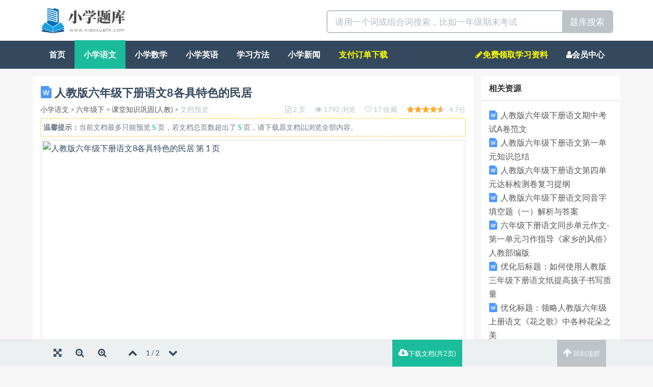

--- FILE ---
content_type: text/html; charset=utf-8
request_url: https://www.xiaoxuetk.com/view/1616.html
body_size: 12682
content:
<!DOCTYPE html>
<html lang="zh-CN">
 <head>

<meta http-equiv="content-type" content="text/html; charset=UTF-8" />
<meta http-equiv="X-UA-Compatible" content="IE=Edge,chrome=1">
<meta name="viewport" content="width=device-width, initial-scale=1, maximum-scale=1, user-scalable=no">
<title>人教版六年级下册语文8各具特色的民居-小学题库</title>
<meta name="keywords" content="人教版,六年,六年级,下册,语文,特色,各具特色,民居"/>
<meta name="description" content="8*各具特色的民居一、给下列加点字注音。粤语（）奇葩（）夯筑（）贮仓（）竹篾（）茅草（）骚扰（）侵蚀（）二、写出下列词语的近义词。繁盛（）偏僻（）勤俭（）宽敞（）三、补充词语。（）拥而至喜（）洋洋整齐"/>
<link rel="stylesheet" type="text/css" href="/static/Home/default/css/allinone.min.css"/>

<link rel="shortcut icon" href="https://www.xiaoxuetk.com/static/Home/default/img/favicon.ico">



</head>
  <body id="wenku-content" class="">



  	<div class="container-fluid wenku-header">
  		<div class="container">
			<div class="col-xs-6">
				<a href="/" title="小学题库">
					<img alt="小学题库" class="wenku-logo" src="/static/Home/default/img/logo.png"/>
				</a>
			</div>
			<div class="col-xs-6">
				<form class="pull-right" action="/search" target="_blank" method="get" role="search">
					<div class="input-group input-group-lg">
						<input type="text" required="required" name="wd" placeholder="请用一个词或组合词搜索，比如一年级期末考试" class="form-control">
						<span class="input-group-btn"><button type="submit" class="btn btn-default">题库搜索</button></span>
					</div>
				</form>
			</div>
	  	</div>
  	</div>


    <nav class="navbar navbar-default navbar-inverse visible-mobile" role="navigation">
        <div class="container-fluid">
            <div class="navbar-header">
                <button type="button" class="navbar-toggle" data-toggle="collapse"
                        data-target="#example-navbar-collapse">
                    <span class="sr-only">切换导航</span>
                    <span class="icon-bar"></span>
                    <span class="icon-bar"></span>
                    <span class="icon-bar"></span>
                </button>
                
            </div>
            <div class="collapse navbar-collapse" id="example-navbar-collapse">
                <ul class="nav navbar-nav">
                    <li ><a href="/">首页</a></li>
                    <li class="dropdown">
                        <a href="#" class="dropdown-toggle" data-toggle="dropdown">
                            频道 <b class="caret"></b>
                        </a>
                        <ul class="dropdown-menu">
                            
                                <li class="active"><a href="/list/yuwen">小学语文</a></li>
                            
                                <li ><a href="/list/shuxue">小学数学</a></li>
                            
                                <li ><a href="/list/yingyu">小学英语</a></li>
                            
                                <li ><a href="/list/jiqiao">学习方法</a></li>
                            
                                <li ><a href="/list/xinwen">小学新闻</a></li>
                            
                        </ul>
                    </li>
                </ul>
                <ul class="nav navbar-nav navbar-right">
                 <li id="rightnav"  ><a href="/pages/qun" rel="nofllow" style="color:yellow">免费资料领取</a></li>       
                    <li ><a href="/user">会员</a></li>
                </ul>
            </div>
        </div>
    </nav>

	<nav class="container-fluid navbar-inverse navbar navbar-default hidden-mobile" role="navigation">
		<div class="container">
			<ul class="nav navbar-nav">
				<li ><a href="/">首页</a></li>
				
				<li class="active"><a href="/list/yuwen">小学语文</a></li>
				
				<li ><a href="/list/shuxue">小学数学</a></li>
				
				<li ><a href="/list/yingyu">小学英语</a></li>
				
				<li ><a href="/list/jiqiao">学习方法</a></li>
				
				<li ><a href="/list/xinwen">小学新闻</a></li>
				
				<li ><a style="color:yellow" href="/user/getdoc">支付订单下载</a></li>
			</ul>
			 <ul class="nav navbar-nav navbar-right">
		   <li  ><a href="/pages/qun" style="color:yellow"><span class="fa fa-pencil"></span>免费领取学习资料</a></li>
		      <li ><a href="/user"><span class="fa fa-user"></span>会员中心</a></li>
		    </ul>
		</div>
	</nav>

<div class="container wenku-main">
    <div class="row">
        <div class="col-xs-9 wenku-left wenku-nopadding">

            <div class="panel panel-default wenku-noborder">
                <div class="panel-body">
                    <h1>
                        <img alt="doc文档" src="/static/Home/default/img/word_24.png"/> 人教版六年级下册语文8各具特色的民居
                        
                    </h1>
                    <div class="help-block wenku-doc-info">
							<span>
								<a href="/list/yuwen" title="小学语文">小学语文</a> >
								<a href="/list/yuwen6xia" title="六年级下">六年级下</a> >
								
								<a href="/list/ywketang6xia" title="课堂知识巩固(人教)">课堂知识巩固(人教)</a> >
								
								<span class="text-muted">文档预览</span>
							</span>
                        <div class="pull-right text-muted">
                            <span title="页数"><i class="fa fa-file-text-o"></i> 2 页</span>
                            <span title="浏览"><i class="fa fa-eye"></i> 1792 浏览</span>
                            <span title="收藏"><i class="fa fa-heart-o"></i> 17 收藏</span>
                            <span title="评分"><i class="wenku-star star-46"></i> 4.7分</span>
                        </div>
                    </div>

                    
                    
                    <div class="help-block wenku-preview-tips" onselectstart="return false">
                    <div style="height: 0px !important;overflow: hidden !important;"><h2>摘要:8*各具特色的民居一、给下列加点字注音。粤语（）奇葩（）夯筑（）贮仓（）竹篾（）茅草（）骚扰（）侵蚀（）二、写出下列词语的近义词。繁盛（）偏僻（）勤俭（）宽敞（）三、补充词语。（）拥而至喜（）洋洋整齐（）一清风（）来秩序（）然安然无（）四、读句子，回答问题。简单（点缀（））遮天（）日（）山峻岭和（）相处1.在闽西南和粤东北的崇山峻岭中，点缀着数以千计的圆形围屋或土楼，这就是被誉为“世界民居奇葩”的客家民居。“奇葩”的意思是________________________________，在这个句子中，“奇葩”指的是__________________________。从“数以千计”这个词语可以看出____________。2.傣族人家至今依然保持着“多起竹楼，傍水而居”的习惯。“多起竹楼，傍水而居”可以理解成_____________________________________，傣族人至今还保持着这个习惯，是因为_______________________________。参考答案一、yuèpāhāngzhùmièmáosāoshí二、繁荣偏远容易节约宽广装饰三、蜂气蔽划徐崇井恙睦四、（1）指珍奇的花，也比喻出众的作品；客家民居；客家民居很多。（2）因为傍水而居，所以以住竹楼为主；傣族人居住区地处亚热带，气温高，雨水多，空气湿度大，竹楼有利于防酷热和湿气。</h2></div>
                        <b>温馨提示：</b>当前文档最多只能预览 <span class="strong text-primary">5</span> 页，若文档总页数超出了 <span class="strong text-primary">5</span> 页，请下载原文档以浏览全部内容。
                    </div>
                    


                    <div class="wenku-viewer" id="wenku-viewer" data-scale="9">
                    
                        
                            
                            <img src="https://img.xiaoxuetk.com/da7fdd4499c1ea94bb64d711d59969ac/1.svg" class="wenku-lazy wenku-viewer-img wenku-page1" data-page="1" alt="人教版六年级下册语文8各具特色的民居 第 1 页">
                            
                        
                            
                            <img src="https://img.xiaoxuetk.com/da7fdd4499c1ea94bb64d711d59969ac/2.svg" class="wenku-lazy wenku-viewer-img wenku-page2" data-page="2" alt="人教版六年级下册语文8各具特色的民居 第 2 页">
                            
                        

                        



                    </div>



                    <div class="help-block">
                        <span>本文档由 <a href="/user/1" target="_blank"title="匿名用户">匿名用户</a> 于 <span class="text-muted">2023-04-01 17:45:37</span>上传分享</span>
                    
                        <div class="pull-right wenku-mgl-15px">
                            <a href="javascript:void(0);" rel="nofollow" data-toggle="modal" data-target="#ModalDownload" target="_blank" class="btn btn-primary btn-sm"><i class="fa fa-cloud-download"></i> 下载<span class="hidden-xs">原文档</span>(17.00 KB)</a>
                        </div>
                    </div>


                </div>
            </div>

            
            
<div class="panel panel-default wenku-noborder wenku-comment">
	<div class="panel-heading">你可能在找</div>
    <div class="panel-body">
        
        <ul class="wenku-result">

 					
                       
                        
                       

                        <li class="clearfix">
                            <div class="wenku-title">
                                <a href="https://www.xiaoxuetk.com/view/18792.html" target="_blank" title="人教版六年级下册语文期中考试A卷范文"><img alt="word文档" src="/static/Home/default/img/word_24.png"/> 人教版六年级下册语文期中考试A卷范文</a>
                            </div>
                            <div class="wenku-desc help-block">人教版六年级下册语文期中考试A卷范文(1)1人教版六年级下册语文期中考试A卷范文(2)2人教版六年级下册语文期中考试A卷范文人教版六年级下册语文第一单元A卷本次语文考试是六年级下册的第一次期中考试，主要测试学生对第一单元的理解与掌握程度 填空题部分（共30分）填空题部分主要测试学生对课本知识的掌握情况。请同学们根据句子意思，在横线上填入正确的字词或词组，并注意大小写及标点符号的使用。 作文题（共40分）作文是本次考试的重点和难点，同学们需要根据所给提示写出一篇不少于80字的作文。文章内容应该紧密围绕着所给提示展开，并且要求结构完整、条理清晰、语言流畅。</div>
                            <div class="help-block wenku-info">
                                <div class="text-muted">
                                    <i class="wenku-star star-48"></i>4.9 分 <span class="pull-right"> 4 页 | 12.58 KB<span class="hidden-xs"> | 2023-09-30 01:50</span> </span>
                                </div>
                            </div>
                        </li>
                        
                         
                        
                       

                        <li class="clearfix">
                            <div class="wenku-title">
                                <a href="https://www.xiaoxuetk.com/view/18793.html" target="_blank" title="人教版六年级下册语文第一单元知识总结"><img alt="word文档" src="/static/Home/default/img/word_24.png"/> 人教版六年级下册语文第一单元知识总结</a>
                            </div>
                            <div class="wenku-desc help-block">人教版六年级下册语文第一单元知识总结(1)1人教版六年级下册语文第一单元知识总结(2)2人教版六年级下册语文第一单元知识总结人教版六年级下册语文第一单元知识小结二在人教版六年级下册语文第一单元中，主要学习了 通过学习，我们了解到了形容词的用法、数字的读法和写法等相关知识点。接下来，我们将对该单元内容进行一个小结。首先，在《多少》这篇文章中，作者运用形容词来描绘事物的特征。 形容词是一种修饰名词的词语，它可以描述名词的性质、状态和特点等。在文章中出现了许多形容词如“几个”，“很多”，“一些”等。</div>
                            <div class="help-block wenku-info">
                                <div class="text-muted">
                                    <i class="wenku-star star-47"></i>4.8 分 <span class="pull-right"> 3 页 | 12.21 KB<span class="hidden-xs"> | 2023-09-30 01:50</span> </span>
                                </div>
                            </div>
                        </li>
                        
                         
                        
                       

                        <li class="clearfix">
                            <div class="wenku-title">
                                <a href="https://www.xiaoxuetk.com/view/18794.html" target="_blank" title="人教版六年级下册语文第四单元达标检测卷复习提纲"><img alt="word文档" src="/static/Home/default/img/word_24.png"/> 人教版六年级下册语文第四单元达标检测卷复习提纲</a>
                            </div>
                            <div class="wenku-desc help-block">人教版六年级下册语文第四单元达标检测卷复习提纲(1)1人教版六年级下册语文第四单元达标检测卷复习提纲(2)2人教版六年级下册语文第四单元达标检测卷复习提纲人教版六年级下册语文第四单元达标检测卷这是一套为了帮助六年级学生复习语文知识的达标检测卷 本次考试主要考察学生对第四单元内容的掌握情况，包括课文内容、语法知识以及阅读理解能力等方面。在参加考试之前，同学们可以先进行一些针对性的复习，以提高自己应对考试的能力。 首先，我们来回顾一下第四单元的主要内容。本单元主要围绕着《鲁滨逊漂流记》展开讲述。通过该篇课文，我们了解到鲁滨逊是一个意志坚强、勇敢无畏的人物形象。</div>
                            <div class="help-block wenku-info">
                                <div class="text-muted">
                                    <i class="wenku-star star-47"></i>4.8 分 <span class="pull-right"> 3 页 | 12.19 KB<span class="hidden-xs"> | 2023-09-30 01:50</span> </span>
                                </div>
                            </div>
                        </li>
                        
                         
                        
                       

                        <li class="clearfix">
                            <div class="wenku-title">
                                <a href="https://www.xiaoxuetk.com/view/18417.html" target="_blank" title="人教版六年级下册语文同音字填空题（一）解析与答案"><img alt="word文档" src="/static/Home/default/img/word_24.png"/> 人教版六年级下册语文同音字填空题（一）解析与答案</a>
                            </div>
                            <div class="wenku-desc help-block">人教版六年级下册语文同音字填空题（一）解析与答案(1)同音字是指读音相同但意义不同的字。在语文学习中，掌握同音字的用法对于提高语言表达能力和阅读理解能力至关重要。 本篇文章将为大家解析人教版六年级下册语文中的同音字填空题，并提供详细答案。1.请根据句子意思，选择合适的词语填入横线处。（1）小明家离学校很______，每天只需要几分钟就能走到。 答案：近（2）妈妈炖的鸡汤很______，温暖了我整个冬天。答案：香（3）这个故事非常______，让我陷入了深深的思考之中。答案：有趣2.请根据括号内的提示词，选择合适的词语填入横线处。</div>
                            <div class="help-block wenku-info">
                                <div class="text-muted">
                                    <i class="wenku-star star-47"></i>4.7 分 <span class="pull-right"> 6 页 | 13.40 KB<span class="hidden-xs"> | 2023-07-14 01:28</span> </span>
                                </div>
                            </div>
                        </li>
                        
                         
                        
                       

                        <li class="clearfix">
                            <div class="wenku-title">
                                <a href="https://www.xiaoxuetk.com/view/16295.html" target="_blank" title="六年级下册语文同步单元作文-第一单元习作指导《家乡的风俗》人教部编版"><img alt="word文档" src="/static/Home/default/img/word_24.png"/> 六年级下册语文同步单元作文-第一单元习作指导《家乡的风俗》人教部编版</a>
                            </div>
                            <div class="wenku-desc help-block">最齐全国小学名校学习资料、考试真题库六年级语文下册第一单元习作指导《家乡的风俗》人教部编版导语：六年级语文下册第一单元习作指导《家乡的风俗》人教部编版，下面是老师为你收集整理的写作方法，希望对你有所帮助 中国人过节也是非常讲究的。我们可以了解到中国一些重要的传统节日以及节日风俗。 过春节要贴春联、放鞭炮、端午节吃粽子、赛龙舟等等……这些经过长时间的积淀，逐渐形成的历代人们约定俗成的节日传统和习俗就是风俗。俗话说，百里不同风，千里不同俗。</div>
                            <div class="help-block wenku-info">
                                <div class="text-muted">
                                    <i class="wenku-star star-46"></i>4.7 分 <span class="pull-right"> 4 页 | 289.92 KB<span class="hidden-xs"> | 2021-11-17 05:02</span> </span>
                                </div>
                            </div>
                        </li>
                        
                         
                        
                       

                        <li class="clearfix">
                            <div class="wenku-title">
                                <a href="https://www.xiaoxuetk.com/view/18811.html" target="_blank" title="优化后标题：如何使用人教版三年级下册语文纸提高孩子书写质量"><img alt="word文档" src="/static/Home/default/img/word_24.png"/> 优化后标题：如何使用人教版三年级下册语文纸提高孩子书写质量</a>
                            </div>
                            <div class="wenku-desc help-block">优化后标题：如何使用人教版三年级下册语文纸提高孩子书写质量(1)如何使用人教版三年级下册语文纸提高孩子书写质量在孩子的学习过程中，书写是一个非常重要的技能。 良好的书写能力不仅可以提升孩子的学习效果，还可以培养孩子的专注力和耐心。为了帮助家长更好地指导孩子提高书写质量，本文将介绍如何使用人教版三年级下册语文纸进行辅导。 首先，我们来了解一下人教版三年级下册语文纸。这种语文纸是专门为小学生设计的，在纸张上有明显而规范的线条，可以帮助孩子掌握正确的字形和字间距离。</div>
                            <div class="help-block wenku-info">
                                <div class="text-muted">
                                    <i class="wenku-star star-48"></i>4.8 分 <span class="pull-right"> 8 页 | 14.84 KB<span class="hidden-xs"> | 2023-10-01 01:50</span> </span>
                                </div>
                            </div>
                        </li>
                        
                         
                        
                       

                        <li class="clearfix">
                            <div class="wenku-title">
                                <a href="https://www.xiaoxuetk.com/view/18817.html" target="_blank" title="优化标题：领略人教版六年级上册语文《花之歌》中各种花朵之美"><img alt="word文档" src="/static/Home/default/img/word_24.png"/> 优化标题：领略人教版六年级上册语文《花之歌》中各种花朵之美</a>
                            </div>
                            <div class="wenku-desc help-block">优化标题：领略人教版六年级上册语文《花之歌》中各种花朵之美(1)领略人教版六年级上册语文《花之歌》中各种花朵之美在人教版六年级上册语文课本中，有一篇名为《花之歌》的文章。 这篇文章通过细腻的文字描绘了大自然中各种美丽的花朵，给我们展示了花朵的神奇和独特之处。在这篇范文中，我们将一起领略人教版六年级上册语文《花之歌》中各种花朵之美。 首先，让我们来欣赏一下作者对于玫瑰花的描写：“玫瑰开放在最红、最好看、最香甜的地方。”</div>
                            <div class="help-block wenku-info">
                                <div class="text-muted">
                                    <i class="wenku-star star-49"></i>5.0 分 <span class="pull-right"> 7 页 | 14.69 KB<span class="hidden-xs"> | 2023-10-01 01:50</span> </span>
                                </div>
                            </div>
                        </li>
                        
                         
                        
                       

                        <li class="clearfix">
                            <div class="wenku-title">
                                <a href="https://www.xiaoxuetk.com/view/16390.html" target="_blank" title="2021年六年级下册第六单元6.5.3 邮票中的数学问题"><img alt="ppt文档" src="/static/Home/default/img/ppt_24.png"/> 2021年六年级下册第六单元6.5.3 邮票中的数学问题</a>
                            </div>
                            <div class="wenku-desc help-block">人教版数学六年级下册6整理和复习邮票中的数学问题情境导入猜一猜薄薄一张纸，四边细牙齿，两地朋友要谈心，必须请他当差使。（日常用品）邮票情境导入今天我们就来探究邮票中的数学问题。 奥运邮票民居邮票生肖邮票活动探究活动1邮寄费用的价格，一般以“克”为单位。 业务种类信函调查与邮政相关的费用本地（或本市本县之类的）外地资费标准/元计费单位本埠本埠资费首重100g内，每重20g（不足20g按20g计算）续重101~2000g每重100g（不足100g按100g</div>
                            <div class="help-block wenku-info">
                                <div class="text-muted">
                                    <i class="wenku-star star-47"></i>4.8 分 <span class="pull-right"> 13 页 | 2.74 MB<span class="hidden-xs"> | 2021-11-27 05:03</span> </span>
                                </div>
                            </div>
                        </li>
                        
                         
                        
                       

                        <li class="clearfix">
                            <div class="wenku-title">
                                <a href="https://www.xiaoxuetk.com/view/18875.html" target="_blank" title="关于人教版三年级下册语文 构词练习的好处"><img alt="word文档" src="/static/Home/default/img/word_24.png"/> 关于人教版三年级下册语文 构词练习的好处</a>
                            </div>
                            <div class="wenku-desc help-block">关于人教版三年级下册语文构词练习的好处(1)构词练习是语文学习中非常重要的一项内容，它可以帮助学生扩大词汇量，提高语言表达能力。 在人教版三年级下册语文教材中，构词练习被广泛运用，通过各种形式的练习让学生掌握构词规律，并能够熟练运用到日常写作和阅读中。本文将从几个方面介绍构词练习的好处。首先，构词练习有助于扩大词汇量。 在学习过程中，通过构造新的单词，可以使孩子们了解不同单词之间的联系和区别。例如，在人教版三年级下册语文教材中有一个叫做“联想”小节目的内容。</div>
                            <div class="help-block wenku-info">
                                <div class="text-muted">
                                    <i class="wenku-star star-46"></i>4.6 分 <span class="pull-right"> 8 页 | 15.26 KB<span class="hidden-xs"> | 2023-10-03 01:50</span> </span>
                                </div>
                            </div>
                        </li>
                        
                         
                        
                       

                        <li class="clearfix">
                            <div class="wenku-title">
                                <a href="https://www.xiaoxuetk.com/view/1730.html" target="_blank" title="人教版六年级下册语文句子专项一"><img alt="word文档" src="/static/Home/default/img/word_24.png"/> 人教版六年级下册语文句子专项一</a>
                            </div>
                            <div class="wenku-desc help-block">人教版小学语文六年级下册句子专项练习一、改写下面的句子。（1）把下列句子改写成反问句。象桑娜那样品德高尚的人值得赞扬。_____________________________。 人的聪明与愚笨，难道是天生的吗？_____________________________。毒刑拷打算得了什么？死亡也无法叫我开口。_____________________________。 实现四个现代化，难道不上全国人民的伟大历史任务吗？_____________________________。（3）把下面句子改成用把字的句子。同学们交给我一项任务。</div>
                            <div class="help-block wenku-info">
                                <div class="text-muted">
                                    <i class="wenku-star star-46"></i>4.6 分 <span class="pull-right"> 4 页 | 18.00 KB<span class="hidden-xs"> | 2021-04-01 18:06</span> </span>
                                </div>
                            </div>
                        </li>
                        
                         
                        
                       
                        
                       
                        
                       
                        
                       
                        
                       
                        
                       
                        
                       
                        
                       
                        
                       
                        
                    </ul>
    </div>
</div>



        </div>
        <div class="col-xs-3 wenku-right">
        
        				<div class="panel panel-default wenku-noborder wenku-maylike">
                <div class="panel-heading">
                    <div class="strong">相关资源</div>
                </div>
                <div class="panel-body">

                  
                        
                        
                        
                        
                        
                        <div class="text"><img alt="word文档" src="/static/Home/default/img/word_24.png"/><a class="text" href="https://www.xiaoxuetk.com/view/18792.html" target="_blank" title="人教版六年级下册语文期中考试A卷范文">人教版六年级下册语文期中考试A卷范文</a></div>
                        
                        
                        
                        <div class="text"><img alt="word文档" src="/static/Home/default/img/word_24.png"/><a class="text" href="https://www.xiaoxuetk.com/view/18793.html" target="_blank" title="人教版六年级下册语文第一单元知识总结">人教版六年级下册语文第一单元知识总结</a></div>
                        
                        
                        
                        <div class="text"><img alt="word文档" src="/static/Home/default/img/word_24.png"/><a class="text" href="https://www.xiaoxuetk.com/view/18794.html" target="_blank" title="人教版六年级下册语文第四单元达标检测卷复习提纲">人教版六年级下册语文第四单元达标检测卷复习提纲</a></div>
                        
                        
                        
                        <div class="text"><img alt="word文档" src="/static/Home/default/img/word_24.png"/><a class="text" href="https://www.xiaoxuetk.com/view/18417.html" target="_blank" title="人教版六年级下册语文同音字填空题（一）解析与答案">人教版六年级下册语文同音字填空题（一）解析与答案</a></div>
                        
                        
                        
                        <div class="text"><img alt="word文档" src="/static/Home/default/img/word_24.png"/><a class="text" href="https://www.xiaoxuetk.com/view/16295.html" target="_blank" title="六年级下册语文同步单元作文-第一单元习作指导《家乡的风俗》人教部编版">六年级下册语文同步单元作文-第一单元习作指导《家乡的风俗》人教部编版</a></div>
                        
                        
                        
                        <div class="text"><img alt="word文档" src="/static/Home/default/img/word_24.png"/><a class="text" href="https://www.xiaoxuetk.com/view/18811.html" target="_blank" title="优化后标题：如何使用人教版三年级下册语文纸提高孩子书写质量">优化后标题：如何使用人教版三年级下册语文纸提高孩子书写质量</a></div>
                        
                        
                        
                        <div class="text"><img alt="word文档" src="/static/Home/default/img/word_24.png"/><a class="text" href="https://www.xiaoxuetk.com/view/18817.html" target="_blank" title="优化标题：领略人教版六年级上册语文《花之歌》中各种花朵之美">优化标题：领略人教版六年级上册语文《花之歌》中各种花朵之美</a></div>
                        
                        
                        
                        <div class="text"><img alt="ppt文档" src="/static/Home/default/img/ppt_24.png"/><a class="text" href="https://www.xiaoxuetk.com/view/16390.html" target="_blank" title="2021年六年级下册第六单元6.5.3 邮票中的数学问题">2021年六年级下册第六单元6.5.3 邮票中的数学问题</a></div>
                        
                        
                        
                        <div class="text"><img alt="word文档" src="/static/Home/default/img/word_24.png"/><a class="text" href="https://www.xiaoxuetk.com/view/18875.html" target="_blank" title="关于人教版三年级下册语文 构词练习的好处">关于人教版三年级下册语文 构词练习的好处</a></div>
                        
                        
                        
                        <div class="text"><img alt="word文档" src="/static/Home/default/img/word_24.png"/><a class="text" href="https://www.xiaoxuetk.com/view/1730.html" target="_blank" title="人教版六年级下册语文句子专项一">人教版六年级下册语文句子专项一</a></div>
                        
                        
                        
                        <div class="text"><img alt="word文档" src="/static/Home/default/img/word_24.png"/><a class="text" href="https://www.xiaoxuetk.com/view/1726.html" target="_blank" title="人教版六年级下册语文古诗专项一">人教版六年级下册语文古诗专项一</a></div>
                        
                        
                        
                        <div class="text"><img alt="word文档" src="/static/Home/default/img/word_24.png"/><a class="text" href="https://www.xiaoxuetk.com/view/18405.html" target="_blank" title="人教版二年级下册语文 口语交际">人教版二年级下册语文 口语交际</a></div>
                        
                        
                        
                        <div class="text"><img alt="word文档" src="/static/Home/default/img/word_24.png"/><a class="text" href="https://www.xiaoxuetk.com/view/12558.html" target="_blank" title="人教版小学六年级英语下册Unit2单元测试卷2带答案">人教版小学六年级英语下册Unit2单元测试卷2带答案</a></div>
                        
                        
                        
                        <div class="text"><img alt="word文档" src="/static/Home/default/img/word_24.png"/><a class="text" href="https://www.xiaoxuetk.com/view/18790.html" target="_blank" title="人教版六年级下册数学模块过关卷(一)　计算的挑战">人教版六年级下册数学模块过关卷(一)　计算的挑战</a></div>
                        
                        
                        
                        <div class="text"><img alt="word文档" src="/static/Home/default/img/word_24.png"/><a class="text" href="https://www.xiaoxuetk.com/view/18424.html" target="_blank" title="人教版四年级下册语文生字专项练习">人教版四年级下册语文生字专项练习</a></div>
                        
                        
                        
                        <div class="text"><img alt="word文档" src="/static/Home/default/img/word_24.png"/><a class="text" href="https://www.xiaoxuetk.com/view/18800.html" target="_blank" title="人教版四年级下册语文 构词联系文章标题">人教版四年级下册语文 构词联系文章标题</a></div>
                        
                        
                        
                        <div class="text"><img alt="word文档" src="/static/Home/default/img/word_24.png"/><a class="text" href="https://www.xiaoxuetk.com/view/12562.html" target="_blank" title="人教版小学六年级英语下册Unit3单元测试卷2带答案">人教版小学六年级英语下册Unit3单元测试卷2带答案</a></div>
                        
                        
                        
                        <div class="text"><img alt="word文档" src="/static/Home/default/img/word_24.png"/><a class="text" href="https://www.xiaoxuetk.com/view/18742.html" target="_blank" title="人教版一年级下册语文第三单元语文园地一的学习内容及活动推荐">人教版一年级下册语文第三单元语文园地一的学习内容及活动推荐</a></div>
                        
                        
                        
                        <div class="text"><img alt="word文档" src="/static/Home/default/img/word_24.png"/><a class="text" href="https://www.xiaoxuetk.com/view/18803.html" target="_blank" title="人教版小学语文下册第六单元《语文园地一》：汉字构造与初步运用">人教版小学语文下册第六单元《语文园地一》：汉字构造与初步运用</a></div>
                        
                        
                    
                </div>
            </div>	

			<div class="panel-default wenku-noborder wenku-maylike">
                <div class="panel-heading">
                    <div class="strong">本站APP下载（扫一扫）</div>
                    <div class="text"><span class="text-danger"><b>活动：每周日APP免费下载全站文档</b></span></div>
                </div>
                <div class="panel-body">
					<img alt="本站APP下载" src="/static/Home/default/img/8doc8.png" height="200px" width="200px"/>
                </div>    
                
            </div>
            
            
				
				<div class="panel panel-default wenku-search-words">
					<div class="panel-heading"><div class="strong">小学语文</div></div>
					<div class="panel-body">
						
						<a class="btn-tag" href="/list/yuwen1shang" target="_blank" title="一年级上">一年级上</a>
						
						<a class="btn-tag" href="/list/yuwen1xia" target="_blank" title="一年级下">一年级下</a>
						
						<a class="btn-tag" href="/list/yuwen2shang" target="_blank" title="二年级上">二年级上</a>
						
						<a class="btn-tag" href="/list/yuwen2xia" target="_blank" title="二年级下">二年级下</a>
						
						<a class="btn-tag" href="/list/yuwen3shang" target="_blank" title="三年级上">三年级上</a>
						
						<a class="btn-tag" href="/list/yuwen3xia" target="_blank" title="三年级下">三年级下</a>
						
						<a class="btn-tag" href="/list/yuwen4shang" target="_blank" title="四年级上">四年级上</a>
						
						<a class="btn-tag" href="/list/yuwen4xia" target="_blank" title="四年级下">四年级下</a>
						
					</div>
				</div>
				
				
				
				<div class="panel panel-default wenku-search-words">
					<div class="panel-heading"><div class="strong">小学数学</div></div>
					<div class="panel-body">
						
						<a class="btn-tag" href="/list/shuxue1shang" target="_blank" title="一年级上">一年级上</a>
						
						<a class="btn-tag" href="/list/shuxue1xia" target="_blank" title="一年级下">一年级下</a>
						
						<a class="btn-tag" href="/list/shuxue2shang" target="_blank" title="二年级上">二年级上</a>
						
						<a class="btn-tag" href="/list/shuxue2xia" target="_blank" title="二年级下">二年级下</a>
						
						<a class="btn-tag" href="/list/shuxue3shang" target="_blank" title="三年级上">三年级上</a>
						
						<a class="btn-tag" href="/list/shuxue3xia" target="_blank" title="三年级下">三年级下</a>
						
						<a class="btn-tag" href="/list/shuxue4shang" target="_blank" title="四年级上">四年级上</a>
						
						<a class="btn-tag" href="/list/shuxue4xia" target="_blank" title="四年级下">四年级下</a>
						
					</div>
				</div>
				
				
				
				<div class="panel panel-default wenku-search-words">
					<div class="panel-heading"><div class="strong">小学英语</div></div>
					<div class="panel-body">
						
						<a class="btn-tag" href="/list/yingwu1shang" target="_blank" title="一年级上">一年级上</a>
						
						<a class="btn-tag" href="/list/yingwu1xia" target="_blank" title="一年级下">一年级下</a>
						
						<a class="btn-tag" href="/list/yingwu2shang" target="_blank" title="二年级上">二年级上</a>
						
						<a class="btn-tag" href="/list/yingwu2xia" target="_blank" title="二年级下">二年级下</a>
						
						<a class="btn-tag" href="/list/yingwu3shang" target="_blank" title="三年级上">三年级上</a>
						
						<a class="btn-tag" href="/list/yingwu3xia" target="_blank" title="三年级下">三年级下</a>
						
						<a class="btn-tag" href="/list/yingwu4shang" target="_blank" title="四年级上">四年级上</a>
						
						<a class="btn-tag" href="/list/yingwu4xia" target="_blank" title="四年级下">四年级下</a>
						
					</div>
				</div>
				
				
				


            <div class="panel panel-default wenku-noborder wenku-maylike">
                <div class="panel-heading">
                    <div class="strong">热门文档</div>
                </div>
                <div class="panel-body">

                    <ul class="wenku-tabs-list">
                        
                    </ul>
                </div>
            </div>
            


            <div class="panel panel-default wenku-noborder wenku-maylike">
                <div class="panel-heading">
                    <div class="strong">最新文档</div>
                </div>
                <div class="panel-body">

                    <ul class="wenku-tabs-list">
                        
                        <li><img alt="doc文档" src="/static/Home/default/img/word_24.png"/><a href="/view/1620.html" target="_blank" title="人教版六年级下册语文9和田的维吾尔人">人教版六年级下册语文9和田的维吾尔人</a></li>
                        
                        <li><img alt="docx文档" src="/static/Home/default/img/word_24.png"/><a href="/view/1618.html" target="_blank" title="人教版六年级下册语文9 那个星期天 ">人教版六年级下册语文9 那个星期天 </a></li>
                        
                        <li><img alt="doc文档" src="/static/Home/default/img/word_24.png"/><a href="/view/1616.html" target="_blank" title="人教版六年级下册语文8各具特色的民居">人教版六年级下册语文8各具特色的民居</a></li>
                        
                        <li><img alt="docx文档" src="/static/Home/default/img/word_24.png"/><a href="/view/1614.html" target="_blank" title="人教版六年级下册语文8 匆匆课 时练">人教版六年级下册语文8 匆匆课 时练</a></li>
                        
                        <li><img alt="doc文档" src="/static/Home/default/img/word_24.png"/><a href="/view/1612.html" target="_blank" title="人教版六年级下册语文7 藏戏">人教版六年级下册语文7 藏戏</a></li>
                        
                        <li><img alt="docx文档" src="/static/Home/default/img/word_24.png"/><a href="/view/1610.html" target="_blank" title="人教版六年级下册语文7 汤姆·索亚历险记（节选） ">人教版六年级下册语文7 汤姆·索亚历险记（节选） </a></li>
                        
                        <li><img alt="docx文档" src="/static/Home/default/img/word_24.png"/><a href="/view/1608.html" target="_blank" title="人教版六年级下册语文6 骑鹅旅行记（节选） ">人教版六年级下册语文6 骑鹅旅行记（节选） </a></li>
                        
                        <li><img alt="doc文档" src="/static/Home/default/img/word_24.png"/><a href="/view/1606.html" target="_blank" title="人教版六年级下册语文6 北京的春节">人教版六年级下册语文6 北京的春节</a></li>
                        
                        <li><img alt="docx文档" src="/static/Home/default/img/word_24.png"/><a href="/view/1604.html" target="_blank" title="人教版六年级下册语文5 鲁滨逊漂流记（节选） ">人教版六年级下册语文5 鲁滨逊漂流记（节选） </a></li>
                        
                        <li><img alt="doc文档" src="/static/Home/default/img/word_24.png"/><a href="/view/1602.html" target="_blank" title="人教版六年级下册语文5 手指">人教版六年级下册语文5 手指</a></li>
                        
                    </ul>

                </div>
            </div>
            
            <div class="panel panel-default wenku-search-words">
                <div class="panel-heading">
                    <span style="float:right"><a style="color:blue" href="/tags" target="_blank" title="全部标签">更多</a></span><div class="strong">热门标签</div>
                </div>
                <div class="panel-body">
                    
                     <a class="btn-tag" href="/tag/11.html" target="_blank" title="一年级语文">一年级语文</a>
                    
                     <a class="btn-tag" href="/tag/55.html" target="_blank" title="一年级上册所有拼音">一年级上册所有拼音</a>
                    
                     <a class="btn-tag" href="/tag/74.html" target="_blank" title="一年级教材">一年级教材</a>
                    
                     <a class="btn-tag" href="/tag/10.html" target="_blank" title="一年级上册数学期末考试题">一年级上册数学期末考试题</a>
                    
                     <a class="btn-tag" href="/tag/21.html" target="_blank" title="人教版一年级语文上册">人教版一年级语文上册</a>
                    
                     <a class="btn-tag" href="/tag/53.html" target="_blank" title="一年级上册重点知识语文">一年级上册重点知识语文</a>
                    
                     <a class="btn-tag" href="/tag/61.html" target="_blank" title="一年级数学上册期末考试试卷">一年级数学上册期末考试试卷</a>
                    
                     <a class="btn-tag" href="/tag/31.html" target="_blank" title="语文一年级上册">语文一年级上册</a>
                    
                </div>
            </div>

        </div>
    </div>


</div>


<div class="container-fluid navbar-default navbar-fixed-bottom" role="navigation">
    <div class="container">
        <div class="row">
            <div class="col-xs-9">
                <ul class="nav navbar-nav">
                    <li><a href="javascript:void(0);" class="wenku-expend"><i class="fa fa-arrows-alt em14"></i>&nbsp;</a></a></li>


                    
                    
                    <li class="hidden-xs"><a href="javascript:void(0);" class="wenku-scale-minus"><i class="fa fa-search-minus em14"></i>&nbsp;</a></li>
                    <li class="hidden-xs"><a href="javascript:void(0);" class="wenku-scale-plus"><i class="fa fa-search-plus em14"></i>&nbsp;</a></li>



                    <li class="wenku-mgl-15px"><a href="javascript:void(0);" class="wenku-page-prev"><i class="fa fa-chevron-up em14"></i></a></li>
                    <p class="navbar-text"> <span class="wenku-current-page">1</span> /
                        
                            <span class="wenku-total-page hide">5</span>
                            
                            <span class="">2</span>
                        
                    </p>
                    <li class="wenku-mgr-15px"><a href="javascript:void(0);" class="wenku-page-next"><i class="fa fa-chevron-down em14"></i></a></li>



                    

                </ul>
                <ul class="nav navbar-nav navbar-right">
                    
                    
                    <li class="active" data-toggle="modal" data-target="#ModalDownload"><a href="javascript:void(0);"><i class="fa fa-cloud-download em14"></i>下载文档(共2页)</a></li>
                    
                </ul>
            </div>
            <div class="col-xs-3">
                <ul class="nav navbar-nav navbar-right wenku-up-to-top">
                    <li class="active go-top"><a href="javascript:void(0);"><i class="fa fa-arrow-up em14"></i> 回到顶部</a></li>
                </ul>
            </div>
        </div>
    </div>
</div>
<div style="position:fixed;bottom:0px;right:0px;" class="container-fluid navbar-default divcss visible-mobile" role="navigation">
    <div class="container">
        <div class="row">
            <div class="col-xs-9">
                
                <ul class="nav navbar-nav navbar-right">
                    
                    
                    <li class="active" data-toggle="modal" data-target="#ModalDownload"><a href="javascript:void(0);"><i class="fa fa-cloud-download em14"></i>下载文档(共2页)</a></li>
                    
                </ul>
            </div>
            <div class="col-xs-3">
                <ul class="nav navbar-nav navbar-right wenku-up-to-top">
                    <li class="active go-top"><a href="javascript:void(0);"><i class="fa fa-arrow-up em14"></i></a></li>
                </ul>
            </div>
        </div>
    </div>
</div>
 

<div class="modal fade" id="BuyDownload" tabindex="-1" role="dialog" aria-labelledby="ModalShareLabel" aria-hidden="true">
    <div class="modal-dialog">
        <div class="modal-content">
            <div class="modal-header">
                <button type="button" class="close" data-dismiss="modal" aria-hidden="true">&times;</button>
                <h4 class="modal-title" id="BuyDownloadLabel">下载提示</h4>
            </div>
            <div class="modal-body clearfix">


                <div class="help-block wenku-download-tips">文档下载，需要花费您 <span class="text-danger">5</span> 元。</div>


                <div class="help-block">您确定要下载 <span class="text-danger">人教版六年级下册语文8各具特色的民居</span> 文档吗？</div>

            </div>
            <div class="modal-footer">
     
                <button type="button" class="btn btn-danger" data-dismiss="modal">取消下载</button>
                <button type="button" class="btn btn-primary btn-submit-download" data-url="/buyp/1616" data-id="1616">我要支付</button>
            </div>
        </div>
    </div>
</div>


<div class="modal fade" id="ModalDownload" tabindex="-1" role="dialog" aria-labelledby="ModalShareLabel" aria-hidden="true">
    <div class="modal-dialog">
        <div class="modal-content">
            <div class="modal-header">
                <button type="button" class="close" data-dismiss="modal" aria-hidden="true">&times;</button>
                <h4 class="modal-title" id="ModalDownloadLabel">下载“人教版六年级下册语文8各具特色的民居”</h4>
            </div>
            <div class="modal-body clearfix">
            	<div class="help-block"><span style="font-size:24px" class="text-danger">提醒：开通会员，免费下载</span></div>				<div class="help-block"><b>会员可免费下载<a target="_blank" style="color:red" title="小学题库" href="https://www.xiaoxuetk.com">小学题库</a>所有试题试卷，包括小学试题、小学试卷、练习题、易错题，知识点总结，名校模拟题，名校真题，美文美句，历史典故，必背诗歌，优秀作文、小升初资料、教育方法等等上亿精品辅导资料，孩子值得拥有！！</b></div>                <div class="help-block"><span class="text-danger"><b>会员价格：一月9.8元，一年<s>(119元)</s>59元，终身268元&nbsp;&nbsp;</b></span>
                
                
                <a target="_blank" href="/user/code/www.xiaoxuetk.com"  style="width:200px;color:blue">&emsp;<i class="fa fa-qq"></i>QQ一键登录 </a><b>  &emsp;</b><a target="_blank" href="/user/reg"  style="width:200px;color:blue"><i class="fa fa-user"></i>手机注册登录</a>
				
				</div>
                <div class="help-block">如果不开通会员，可以支付<span style="font-size:24px" class="text-danger">5元</span>马上下载此文档</div>
                <div class="help-block">1、一年会员<s>原价119元</s>，现价<span style="color:red;font-size:16px">59元</span>为<span style="color:red">活动特惠价格（活动到月底）</span>，请尽快办理</div>				<div class="help-block">2、支付后未得到文档，可通过<a style="color:red;font-size:16px" href="/user/getdoc">支付订单下载</a>或<a style="color:red;font-size:16px" href="/pages/contact">联系客服</a></div>
				
            </div>
            <div class="modal-footer" id="list-container3">
            	            	
            	<a id="mychat1" style="display:inline" class="btn btn-danger" href="javascript:void(0)" onclick="mychat( 1616 ,'wechat')" >微信支付下载</a>
                
                <button id="ddid" type="button" class="btn btn-primary btn-submit-download" data-url="/down/1616" data-id="1616">会员免费下载</button>
				
            </div>
            <div class="modal-footer" id="list-container"></div>
        </div>
    </div>
</div>



    <div class="container-fluid wenku-footer-dark" id="footnav">
    	<div class="container">
    		<div class="row">
    			<div class="col-xs-12 text-center wenku-help help-block">
					
						<a href="/pages/about" target="_blank" title="关于我们">关于我们</a>
					
						<a href="/pages/agreement" target="_blank" title="文库协议&amp;免责声明">文库协议&amp;免责声明</a>
					
						<a href="/pages/contact" target="_blank" title="联系客服">联系客服</a>
					
						<a href="/pages/qun" target="_blank" title="免费领取学习资料">免费领取学习资料</a>
					
    			</div>
    			<div class="col-xs-12 text-center help-block">
					小学题库&nbsp;&nbsp;&copy;2026&nbsp;&nbsp;<span class="text-muted">|</span>&nbsp;&nbsp;<a href="/sitemap.xml" title="站点地图" target="_blank">站点地图</a>
    			</div>
                <div class="col-xs-12 text-center help-block">
                    <span><a target="_blank" href="https://beian.miit.gov.cn" rel="nofollow">蜀ICP备20001971号-3</a></span>
                </div>

				<div class="col-xs-12 text-center"><script>
(function(){
    var bp = document.createElement('script');
    var curProtocol = window.location.protocol.split(':')[0];
    if (curProtocol === 'https') {
        bp.src = 'https://zz.bdstatic.com/linksubmit/push.js';
    }
    else {
        bp.src = 'http://push.zhanzhang.baidu.com/push.js';
    }
    var s = document.getElementsByTagName("script")[0];
    s.parentNode.insertBefore(bp, s);
})();
</script>
<script>
(function(){
var src = "https://jspassport.ssl.qhimg.com/11.0.1.js?d182b3f28525f2db83acfaaf6e696dba";
document.write('<script src="' + src + '" id="sozz"><\/script>');
})();
</script>
<script>
var _hmt = _hmt || [];
(function() {
  var hm = document.createElement("script");
  hm.src = "https://hm.baidu.com/hm.js?24da1ba2de8108d2a1f841d02f3c3cb6";
  var s = document.getElementsByTagName("script")[0]; 
  s.parentNode.insertBefore(hm, s);
})();
</script>
</div>
			</div>
    	</div>
    </div>

	<script src="https://www.xiaoxuetk.com/static/Home/default/js/allinone.min.js"></script>
	
    <script src="https://www.xiaoxuetk.com/static/Home/default/js/dochub6.js?version=v2.1"></script>
      
  </body>
</html>
